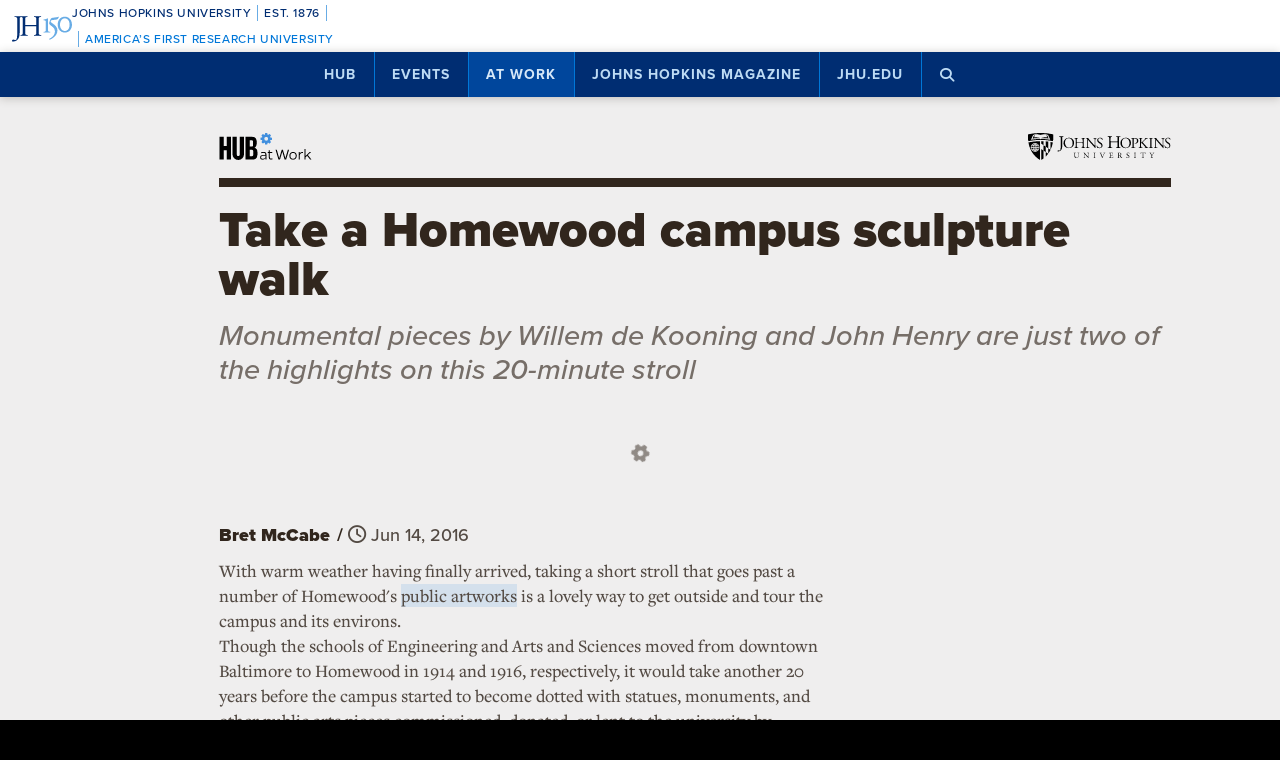

--- FILE ---
content_type: text/html; charset=utf-8
request_url: https://www.google.com/recaptcha/api2/anchor?ar=1&k=6LclNtkZAAAAANENXb4rH5E6uT1RlbUCAFvjxJYj&co=aHR0cHM6Ly9odWIuamh1LmVkdTo0NDM.&hl=en&v=TkacYOdEJbdB_JjX802TMer9&size=invisible&anchor-ms=20000&execute-ms=15000&cb=1eapigj12jio
body_size: 45524
content:
<!DOCTYPE HTML><html dir="ltr" lang="en"><head><meta http-equiv="Content-Type" content="text/html; charset=UTF-8">
<meta http-equiv="X-UA-Compatible" content="IE=edge">
<title>reCAPTCHA</title>
<style type="text/css">
/* cyrillic-ext */
@font-face {
  font-family: 'Roboto';
  font-style: normal;
  font-weight: 400;
  src: url(//fonts.gstatic.com/s/roboto/v18/KFOmCnqEu92Fr1Mu72xKKTU1Kvnz.woff2) format('woff2');
  unicode-range: U+0460-052F, U+1C80-1C8A, U+20B4, U+2DE0-2DFF, U+A640-A69F, U+FE2E-FE2F;
}
/* cyrillic */
@font-face {
  font-family: 'Roboto';
  font-style: normal;
  font-weight: 400;
  src: url(//fonts.gstatic.com/s/roboto/v18/KFOmCnqEu92Fr1Mu5mxKKTU1Kvnz.woff2) format('woff2');
  unicode-range: U+0301, U+0400-045F, U+0490-0491, U+04B0-04B1, U+2116;
}
/* greek-ext */
@font-face {
  font-family: 'Roboto';
  font-style: normal;
  font-weight: 400;
  src: url(//fonts.gstatic.com/s/roboto/v18/KFOmCnqEu92Fr1Mu7mxKKTU1Kvnz.woff2) format('woff2');
  unicode-range: U+1F00-1FFF;
}
/* greek */
@font-face {
  font-family: 'Roboto';
  font-style: normal;
  font-weight: 400;
  src: url(//fonts.gstatic.com/s/roboto/v18/KFOmCnqEu92Fr1Mu4WxKKTU1Kvnz.woff2) format('woff2');
  unicode-range: U+0370-0377, U+037A-037F, U+0384-038A, U+038C, U+038E-03A1, U+03A3-03FF;
}
/* vietnamese */
@font-face {
  font-family: 'Roboto';
  font-style: normal;
  font-weight: 400;
  src: url(//fonts.gstatic.com/s/roboto/v18/KFOmCnqEu92Fr1Mu7WxKKTU1Kvnz.woff2) format('woff2');
  unicode-range: U+0102-0103, U+0110-0111, U+0128-0129, U+0168-0169, U+01A0-01A1, U+01AF-01B0, U+0300-0301, U+0303-0304, U+0308-0309, U+0323, U+0329, U+1EA0-1EF9, U+20AB;
}
/* latin-ext */
@font-face {
  font-family: 'Roboto';
  font-style: normal;
  font-weight: 400;
  src: url(//fonts.gstatic.com/s/roboto/v18/KFOmCnqEu92Fr1Mu7GxKKTU1Kvnz.woff2) format('woff2');
  unicode-range: U+0100-02BA, U+02BD-02C5, U+02C7-02CC, U+02CE-02D7, U+02DD-02FF, U+0304, U+0308, U+0329, U+1D00-1DBF, U+1E00-1E9F, U+1EF2-1EFF, U+2020, U+20A0-20AB, U+20AD-20C0, U+2113, U+2C60-2C7F, U+A720-A7FF;
}
/* latin */
@font-face {
  font-family: 'Roboto';
  font-style: normal;
  font-weight: 400;
  src: url(//fonts.gstatic.com/s/roboto/v18/KFOmCnqEu92Fr1Mu4mxKKTU1Kg.woff2) format('woff2');
  unicode-range: U+0000-00FF, U+0131, U+0152-0153, U+02BB-02BC, U+02C6, U+02DA, U+02DC, U+0304, U+0308, U+0329, U+2000-206F, U+20AC, U+2122, U+2191, U+2193, U+2212, U+2215, U+FEFF, U+FFFD;
}
/* cyrillic-ext */
@font-face {
  font-family: 'Roboto';
  font-style: normal;
  font-weight: 500;
  src: url(//fonts.gstatic.com/s/roboto/v18/KFOlCnqEu92Fr1MmEU9fCRc4AMP6lbBP.woff2) format('woff2');
  unicode-range: U+0460-052F, U+1C80-1C8A, U+20B4, U+2DE0-2DFF, U+A640-A69F, U+FE2E-FE2F;
}
/* cyrillic */
@font-face {
  font-family: 'Roboto';
  font-style: normal;
  font-weight: 500;
  src: url(//fonts.gstatic.com/s/roboto/v18/KFOlCnqEu92Fr1MmEU9fABc4AMP6lbBP.woff2) format('woff2');
  unicode-range: U+0301, U+0400-045F, U+0490-0491, U+04B0-04B1, U+2116;
}
/* greek-ext */
@font-face {
  font-family: 'Roboto';
  font-style: normal;
  font-weight: 500;
  src: url(//fonts.gstatic.com/s/roboto/v18/KFOlCnqEu92Fr1MmEU9fCBc4AMP6lbBP.woff2) format('woff2');
  unicode-range: U+1F00-1FFF;
}
/* greek */
@font-face {
  font-family: 'Roboto';
  font-style: normal;
  font-weight: 500;
  src: url(//fonts.gstatic.com/s/roboto/v18/KFOlCnqEu92Fr1MmEU9fBxc4AMP6lbBP.woff2) format('woff2');
  unicode-range: U+0370-0377, U+037A-037F, U+0384-038A, U+038C, U+038E-03A1, U+03A3-03FF;
}
/* vietnamese */
@font-face {
  font-family: 'Roboto';
  font-style: normal;
  font-weight: 500;
  src: url(//fonts.gstatic.com/s/roboto/v18/KFOlCnqEu92Fr1MmEU9fCxc4AMP6lbBP.woff2) format('woff2');
  unicode-range: U+0102-0103, U+0110-0111, U+0128-0129, U+0168-0169, U+01A0-01A1, U+01AF-01B0, U+0300-0301, U+0303-0304, U+0308-0309, U+0323, U+0329, U+1EA0-1EF9, U+20AB;
}
/* latin-ext */
@font-face {
  font-family: 'Roboto';
  font-style: normal;
  font-weight: 500;
  src: url(//fonts.gstatic.com/s/roboto/v18/KFOlCnqEu92Fr1MmEU9fChc4AMP6lbBP.woff2) format('woff2');
  unicode-range: U+0100-02BA, U+02BD-02C5, U+02C7-02CC, U+02CE-02D7, U+02DD-02FF, U+0304, U+0308, U+0329, U+1D00-1DBF, U+1E00-1E9F, U+1EF2-1EFF, U+2020, U+20A0-20AB, U+20AD-20C0, U+2113, U+2C60-2C7F, U+A720-A7FF;
}
/* latin */
@font-face {
  font-family: 'Roboto';
  font-style: normal;
  font-weight: 500;
  src: url(//fonts.gstatic.com/s/roboto/v18/KFOlCnqEu92Fr1MmEU9fBBc4AMP6lQ.woff2) format('woff2');
  unicode-range: U+0000-00FF, U+0131, U+0152-0153, U+02BB-02BC, U+02C6, U+02DA, U+02DC, U+0304, U+0308, U+0329, U+2000-206F, U+20AC, U+2122, U+2191, U+2193, U+2212, U+2215, U+FEFF, U+FFFD;
}
/* cyrillic-ext */
@font-face {
  font-family: 'Roboto';
  font-style: normal;
  font-weight: 900;
  src: url(//fonts.gstatic.com/s/roboto/v18/KFOlCnqEu92Fr1MmYUtfCRc4AMP6lbBP.woff2) format('woff2');
  unicode-range: U+0460-052F, U+1C80-1C8A, U+20B4, U+2DE0-2DFF, U+A640-A69F, U+FE2E-FE2F;
}
/* cyrillic */
@font-face {
  font-family: 'Roboto';
  font-style: normal;
  font-weight: 900;
  src: url(//fonts.gstatic.com/s/roboto/v18/KFOlCnqEu92Fr1MmYUtfABc4AMP6lbBP.woff2) format('woff2');
  unicode-range: U+0301, U+0400-045F, U+0490-0491, U+04B0-04B1, U+2116;
}
/* greek-ext */
@font-face {
  font-family: 'Roboto';
  font-style: normal;
  font-weight: 900;
  src: url(//fonts.gstatic.com/s/roboto/v18/KFOlCnqEu92Fr1MmYUtfCBc4AMP6lbBP.woff2) format('woff2');
  unicode-range: U+1F00-1FFF;
}
/* greek */
@font-face {
  font-family: 'Roboto';
  font-style: normal;
  font-weight: 900;
  src: url(//fonts.gstatic.com/s/roboto/v18/KFOlCnqEu92Fr1MmYUtfBxc4AMP6lbBP.woff2) format('woff2');
  unicode-range: U+0370-0377, U+037A-037F, U+0384-038A, U+038C, U+038E-03A1, U+03A3-03FF;
}
/* vietnamese */
@font-face {
  font-family: 'Roboto';
  font-style: normal;
  font-weight: 900;
  src: url(//fonts.gstatic.com/s/roboto/v18/KFOlCnqEu92Fr1MmYUtfCxc4AMP6lbBP.woff2) format('woff2');
  unicode-range: U+0102-0103, U+0110-0111, U+0128-0129, U+0168-0169, U+01A0-01A1, U+01AF-01B0, U+0300-0301, U+0303-0304, U+0308-0309, U+0323, U+0329, U+1EA0-1EF9, U+20AB;
}
/* latin-ext */
@font-face {
  font-family: 'Roboto';
  font-style: normal;
  font-weight: 900;
  src: url(//fonts.gstatic.com/s/roboto/v18/KFOlCnqEu92Fr1MmYUtfChc4AMP6lbBP.woff2) format('woff2');
  unicode-range: U+0100-02BA, U+02BD-02C5, U+02C7-02CC, U+02CE-02D7, U+02DD-02FF, U+0304, U+0308, U+0329, U+1D00-1DBF, U+1E00-1E9F, U+1EF2-1EFF, U+2020, U+20A0-20AB, U+20AD-20C0, U+2113, U+2C60-2C7F, U+A720-A7FF;
}
/* latin */
@font-face {
  font-family: 'Roboto';
  font-style: normal;
  font-weight: 900;
  src: url(//fonts.gstatic.com/s/roboto/v18/KFOlCnqEu92Fr1MmYUtfBBc4AMP6lQ.woff2) format('woff2');
  unicode-range: U+0000-00FF, U+0131, U+0152-0153, U+02BB-02BC, U+02C6, U+02DA, U+02DC, U+0304, U+0308, U+0329, U+2000-206F, U+20AC, U+2122, U+2191, U+2193, U+2212, U+2215, U+FEFF, U+FFFD;
}

</style>
<link rel="stylesheet" type="text/css" href="https://www.gstatic.com/recaptcha/releases/TkacYOdEJbdB_JjX802TMer9/styles__ltr.css">
<script nonce="nPSAfZlaq023LBknc33jHg" type="text/javascript">window['__recaptcha_api'] = 'https://www.google.com/recaptcha/api2/';</script>
<script type="text/javascript" src="https://www.gstatic.com/recaptcha/releases/TkacYOdEJbdB_JjX802TMer9/recaptcha__en.js" nonce="nPSAfZlaq023LBknc33jHg">
      
    </script></head>
<body><div id="rc-anchor-alert" class="rc-anchor-alert"></div>
<input type="hidden" id="recaptcha-token" value="[base64]">
<script type="text/javascript" nonce="nPSAfZlaq023LBknc33jHg">
      recaptcha.anchor.Main.init("[\x22ainput\x22,[\x22bgdata\x22,\x22\x22,\[base64]/MjU1OmY/[base64]/[base64]/[base64]/[base64]/bmV3IGdbUF0oelswXSk6ST09Mj9uZXcgZ1tQXSh6WzBdLHpbMV0pOkk9PTM/bmV3IGdbUF0oelswXSx6WzFdLHpbMl0pOkk9PTQ/[base64]/[base64]/[base64]/[base64]/[base64]/[base64]/[base64]\\u003d\x22,\[base64]\\u003d\\u003d\x22,\x22LjrDnsOiw7QHwoTDhkQ0NW47BcOKwpYyfcKyw78vfEPCtMKdflbDhcOgw5hJw5vDosKrw6pcbQI2w6fCtiVBw4VWSTk3w7rDksKTw4/DjsKHwrg9wpbCijYRwo/[base64]/bcKtQsO0w5XCsX/ClMKPwpN1wo7CmHduw43DpMKyLhIewqzCnSzDqw/CoMOtwr/Cr2oVwr9ewonCu8OJK8KZacOLdEBFOyw7SMKEwpwjw7QbanEeUMOEFn8QLTrDiSdzc8OoNB4qBsK2IUnCn27CinY7w5Zvw7PCp8O9w7l0wpXDszMeEgNpwq3Ck8Ouw6LCl1PDly/DrsOEwrdLw5zCsBxFwqnCiB/[base64]/DkMO4wrHDq8O1bnwhwpzDn8K6wp0rREPDosO2bmnDvcOGRXDDo8OCw5QpSMOdYcKowq0/SVXDmMKtw6PDtBfCicKSw6/CtG7DusKhwpkxXVRVHF4Wwo/Dq8OnRyLDpAEVfsOyw79uw4cOw7d4PXfCl8OuJ0DCvMKoM8Ozw6bDkTd8w6/Cqnl7wrZKwpHDnwfDjcOmwpVUHMKIwp/DvcOdw6bCqMKxwqdfIxXDnTJIe8OLwrbCp8Kow5TDosKaw7jCtsKbM8OKTUvCrMO0woI3FVZMJsORMH3CiMKAwoLCu8OOb8KzwonDnnHDgMKswofDgEdfw5TCmMKrAsOQKMOGaWpuGMKJfSN/GCbCoWVTw75ELw1UFcOYw77DkW3Dq3zDlsO9CMOwXMOywrfCgMKJwqnCgCEkw6xaw4wRUncvwqjDucK7HmItWsOswr5HUcKUwrfCsSDDvsKCC8KDU8KsTsKbWsKLw4JHwrd5w5Efw5ouwq8bTwXDnQfCt3Bbw6Aew4AYLAHCrsK1wpLCmsOsC2TDqD/[base64]/DjUPDs1HCqMOXwoXCtMKjw4UawpLDksOrw5DCkDMwHcKOwoTDmMKNw753Q8OZw5PCp8Ouwrg5UcOtORrChXoQwofCicO5DEvDmRNawrNTJA9MW03CpsO/Gw4jw4dMwq14UAJ4THAew7rDg8K5wrlUwqYDd1RcYsKhfCBEBcKbwqvCkcKLbcOeRMOew4rCkcK6IMOqMsKCw5Y3wqQ7wprCrcKBw58SwpNJw7XDncK4A8KjdsKYRhXClMOMw5gZPG3CmsOQMljDiQPDhn/CjGMJXx/CiVXDjXFVJmZfccOuUsOZw4IrMUDCpAZSB8K6cwdywp01w4PDmMKIdcK2wpnCrcKCwqYtwrh6AsK3AU3DmMOua8Odw7nDrxnCu8OLwr1iAMObECrCqMOECF1UC8OEw5/CgSfDrcO9LHElwpLDgTbCg8OgwpTDk8ODYSTDosKFwoXCj0bCkHcEw4rDn8KPwp4+w5YwwrzCj8KLwoDDn2HCi8K7wrfDmW91wppnw6U1w6bDtMKHY8Kcw5A3OcOze8KyXjPDmcKKw64vw7HCi3nCpC0jRDzCqh4HwrLDpB0dSybCmgrCn8OxG8Kzwrc6Py/DkcKfaXMvw5bDvMKpw7jDosOnTsK1wrAfBkHDqcKKd0A8w6jCpH3CiMK+w5fDpGHDijHCksKhTBBaNcKSwrIfCEjDq8K/wrEjR0jCvsKpNcK4AQcCF8Kxcx8EFMKmNcKZOFQHdsKew7/[base64]/DmltUecObw646SHPDqFzDqMKxwoTDgDXClMOxw6FIwo/CmwN3KC8MK1RGw6URw5HCgTbCiwzDkWRGwqo/dEYTZhDChMONa8O0w44DUh1EfEjDhsKKWFFHeWUsRMOxesKQIQ4iQwDCjsOpS8K+OkYmZBpvAyoKwq/CiGxBIMOswp3CoxXDnRB4w4RawrYYAxQbw5zCmAHCiHLCgMKLw6tsw7I5fcOfw7gLwr7DpcKsIgnDk8OxUcKvMMK/w7XCuMKzw43CniDDpDAKFkPCjj5aOGbCt8Ocw7kOwpHDicKRwrfDnBQUwp4WHnLDih0IwofDrRLDoWBbw6fDs3nDn1rDmcKTw7pYC8OUZMOGw5zDlsKKYEYaw7fDmcOJAhg9XcOfNjPDrTcJw7LDoUdcY8KdwrNcFC/[base64]/[base64]/X1TDkcKxe8KHwpoMbsKww7otw5rCijIrfsKNYCJrT8OKwq1rwo3CgTvCiH8tLlrDisK8woYfwrrCjkXCh8KEwoBLw756CQDCjjhCwqfCqsKBEMKkw4RFw75TdsOXVmoMw6TCjRrDm8O/[base64]/[base64]/[base64]/[base64]/CkMKbKU/Ct8OdfmJjwoVUQR7DnQbDhi7DvEHCtC1Jw7Q9wpV6w5Jkw7ASw4XDs8ORQcKBC8K7wqXCoMK6woJXOMKXFizCtcOfw6fCu8OTw5gLMzfDnVPCksOtaTgrw6/Cm8KQO0XDj3DDkysWw4zCm8OiOw5gFhw7w505wrvCjxYmwqdoKcOkw5cjw7s/wpTDqgx6wrtCwo/DoBRTWMK7fsKBIGjDkUdCVMOjwqEnwp3ChDxSwpBLwpgbWcKqw61vwofDoMKcwoY4Wm/DoXTCrsO/[base64]/DtC1gw6YEGsOiw7/DjyDDqMOrPcOEw49Zw6Ehw6d7wqIORRTDtGULw6ELSsOSw5xQIcKxRcOBKmxdw6DDulHClUvCpAvDkUDCtjHDr0JqDxXCiGbDv2obT8Ovw5kSwohvw5gswohOwoBCZ8Ondg3DnFFnFsKfw6J2egRdwqpvPMK0wotKw4zCqcK/[base64]/[base64]/wp8ac8Kjwo7DsRTDtmU7Z3N5wqDCoSPDhzjCpxQmw7DCjHXCgEUXwqoqw5PDukPCpcKGL8OQwrDDtcOswrE3HB0qw6tXDcOuw6nCnm7DpMKTw4sTw6bCs8Oww4fDugJiw5DClSpDYsO/DypEw6HDocOtw6PDtCd9csK/B8OPw4cCVsKHIyl3w48TOsKcw7xqwoFCwq7Cjh0Mw4nDo8O7w4nCtcOydWQUNsO/JS7DsGrDvxlrwpLChsKEwqrDiRXDjMKzBwLDh8KDwqbCssOVSwjDjnHCn1cHwovDsMK9ZMKrUsKcw4tHwqTCn8OlwqFTwqLCpcK7w5DDhwzDuWR8d8OcwoY7DXbCtcKxw4fCscOpwq/CgVzCocOCw7vCjQrDpMOow47CuMKnwrJ/[base64]/ClMKDw59Xw77CrQYQw4l1LcK7wr3DhsKRQsKKwqjDkMO9w605w75PEQ1PwownIyvDjXzDpcO4Un3CiFXDsBVPeMORwoDDuj0IwovCqcOjOkl2wqLDpsOTecKKHQ7DlAbCtx83wo51QD3CmcO3w6QQfRTDhR/DucOyE3jDtsKyIkB1S8KTGAdqwpnDsMODXUsWw5xZYg84w4Y2DS3DpsKtwrRRPcO/w53DksOCJBnDk8Okw4vDt0jCr8ODw7hmw4oUMC3Ci8K1GcKbWw7CqcOMCkTClsKgwpFdazAOw4YeI1dPfsOVwotcwozDrsOiw7crDh/CiTtdwpd4w79Vw4cLw4dPw7nCscO3w4Q/fsKMFDnDhcK2wqdow5nDgXbDp8Ofw7g4NjZPw4zDucK6w6FLLBJaw6vCk1vDpcO9MMKuwrzCr3t/w5Blw7I7wofCssOtwr8ANEvDqHbCsxjCg8KiCcKEwrsdwr7Do8OZHljCtn/CgzDCoFTCtMK5ecODdsOiUE3DoMO+w4PCj8O1DcKiw7PDvsK6YcOXIcOgPsO2w58AbcKEP8OMw5bCvcKjwrQIwodNwowOw707wq/DjMKbw6jDlsKcaiBzIQsRM1Vwwq0uw5vDmMOVw7vCim3CpcORVhc8w417Dkx4w5x2GRXDiAnCs3wXwrRewqgTwr9/wphEwrzDmVQlT8OywrPCrB85w7bCvmfCicOOZsOhw7PCkcKbwq/[base64]/CuBrCgcOCN8K3w5gSwpPCpFYFCjYfOsKZNwEYA8OaH8KZPQPCmEzDoMKvPCNLwokRwq9QwrPDnsOWeFE5ZsKww4DCtTPDpifCm8KRwr7DgUhJeA8wwplUwqDCuWbDqh7CrgZowqrCpA7Dl3zCgE3Dj8K4w5cDw4djESzDpMKFwoo/w4YRE8K1w4zDkcOowpHCtgZKwpHCn8KDPcKYwpHDv8OBwrJvwovChcO2w4gmwrPCucObw5d1woDCnXwJw67CtsK3w64/w75Uw68gA8OifhzDunDDsMKPwqQ/wo7DtcORe0bCnMKewrfCkwlILsKfw5hdwoDCt8K6XcKhA3vCvQnCpBzDv0sjBcKNewzCq8Kowo9zwrwDbsKGwp7CnBnDqMOHAF7CtHQWUMK5VMKOKD/CsUDCiSPDnkFmIcKfwoDCtWFIHj17bDJYWFNEw4JXKCzDsw/[base64]/wq3CkQx0aMOtwo3DlsKnwrwyKGDDjMK3wrk/c8KJw4vCpcK6w4zDg8Kmw77DgznDmcKpwpBpw4xDw7EcNcO7eMKkwod8CMK3w4nCscOtw4VRY0c1XVvDtRbCinXDklnDjmQKQ8KoT8ORPcKuRi1Jw50qDRXCtAHCm8O+CcKyw4/ChmZpwp1nPsOzHsKcw4kOFsOeeMKbHG9Mw5JTIhZsXMKLw53DiTjDsBNfw43CgMKAd8OUwofDnSPCncOvc8OgSi0zDcKJTjRvwqMwwqAEw4lzw4oww5NXO8OXwqgmw7DDqcOcwqR6wq7DuWgOeMK8a8OWOcKSw53DkHYiVMKEGsKDXi7CiVrDr27DtmBpZ3LCtS45w7/DkVzCjFAdW8Kdw6zDvcOYw5vCiA14RsOyDyoXw4xXw7fDsyPCiMK2w70Xw6TDh8ORQcO+DsKqT8K5SMOdwq0LfsOzE2k4csK5w6nCvMOmwpbCj8KDwpnCrsOFBGFEe0nDj8OTNWxVVkQgfRlRw4/CoMKpWwnCqcOnGHHChnMOwoxaw5fCrsK5w6V2HsO9wqElGAHCisOHw5ACOgvCnidRw6jDjcOiw6HCvjTDjGPDnsKYwo0Sw4skf0dpw47CvS/ChMOtwqhGw7PCn8KrXsOSwr0RwrtLwr/CrGjDvcOUa3HCl8OQwpHDjsOyQ8Ozw75nwrUFX1U9NyZYE37DklpGw5ACw5LDtMK2w6HDlMOkMcOmwqMvaMKscsKfw57CuEAjIhbCjWHDn07DucOkw5DDnMOLwpB4w4QnZxjCtiDDo07CuD3DgMOEw71RGsK3wqtCV8KNEMODWMOaw7jCpMK/wphawqdJw4TCmQY7w5A9wrDDpypYUsK2fsO7w5vDjMKZU1gpw7TDgBBVJBtFI3LDt8KPdcKDJgAdQMO1dsKcwrTDrcO9w6fDmsK9TDTCncOsccOgw6HDuMOKJUbDuWwrw5HDgsKZY3fCvcOMw53Ch2rCu8OWK8OUCMKqMsK/w53CgMK5ecOCwpUiw4l4OcKzw6Jbw6pLPGhFw6Vnw6HDhcKLwpJ1wpnDsMOtwqV5woPDgiTDusO5wqrDgV4MbsKyw7DDq15mw4wgfcO/w5wfJsK9AzZsw5kYecO/AxYDw5k6w5tuwrBbRixsLxjDoMOwBgPCiyMNw6fDjMKwwrXDtUbCrjbCrMKRw7gOw5LDqlBsM8OBw7ARw5vCm03DoRvDisOOw5fChxPDiMORwpzDpjHDpMOnwqnCsMKFwr3Dt3gBXsOUw6FZw5DCksO5cHrCh8O2UH7DkAHDsB4qwpHDjTvDsTTDk8KrHk/CosKJw4ZMVsKoC0gTGAjDvH83wrsZLCTDnwbDiMOEw7ttwrJ/w6B7PMO+wrJfHsKMwpwFVBc3w7TCjcOnCcOrSQojwqlGScKQw6FeHUxAw57DjcOnw4YdZEvCocOnMsOxwpXDgsKPw5DCgmTCtMOlOn/[base64]/Cri7CvMK2wrIcLsOiw4TDhQ/DlwDDrsKmBRJ4woM/[base64]/CqcOhwpLCv8OGYGodw5TDnDlwMkXCuA/[base64]/worCvGdYwpxlwo/CvMO9KMK9wpXCgxsRwqNUCGfDnTPCmlsGwqkHcCfDhzI8wotlw4EJCcKubFNWw48JO8OwDVp6w65uw5XDjVQ2w5wPw4xQw4vDqwt+NkpkF8Kib8K0FcKqIHMRAsO3wp/[base64]/DoUpQwqPDtDQawrVTwpYYBcOGw5xKEW7DlMKaw69cOBp3EMOBw7fCsEdPKDbDmA3CgMO4wo1Nwq/DjRnDg8OnWcOpwpnDgcO+w5F2wppWwqLDu8KZw74Mwr83wrHDscOlY8K7XcKQEQkxLcK6w4TCq8OvacK4w63Cg3TDk8K7dFDDlMOWAR1Ewpt6IcOvasOQfsOcPMKew7nDrmRHw7Z/w7oxw7Y7w6PCmcORwrDDkmnCi0jDgFkNe8OgQMKFwoFFwoDCmi/DusO8DcO9w7heMgc2w7tow68fYsKGw7kZAlEqw5fCln8Ca8O9Ck/Chx0owpUARHTDo8OdXMKVw7PCo3RMw5zClcKNKhfDk3INw48cA8K2Y8O2Z091X8K8w7PDrcOyGVltTBE8wqnCpSXCs3HCp8OpcwY4McKOJ8OawrtpFcO0w4rCliTCjw/ConTCqWJdwr1IZl1uw4jCscKpdxTDrsOGw5DCk1ZFwq9/[base64]/[base64]/Ds8OFO8KCw6fDqm8CLsOhfWzDuF5nQ8KneMOmw6RRQXJTwpIkwoXCi8O9X3HDqcKXMcO8GcKaw6vCuC5Xd8K5wrMoOnbCqSXCjBvDs8K9wqd0B27ClMKLwp7DkCRtUsOSwqrDkMK2YEfCksOOwpYZAnZdw4sxw6/[base64]/Dm8KMWj3CtxXDjMOZwrBGY0RIPAfCscORIMK4S8KcfsOuw7ofwpHDgsOvJsOQwrFKPMOyByHDsn0awrrDt8OgwpoVw6bCm8O7wqARKsOZbMKbHcKiK8OTKy/Dti5sw5JmwqbDpA5/wp/Cs8KGwrrDlBVSYsO0w5NFVX0ww7NDw4FLP8ODT8Kxw5bCtCk1QMOaJVnClT4Rw5ErR13Cu8O1w61zwpLCo8K/KXIlwohCXTV1wplcH8Ocwrc5cMOIwqnCkE1kwrnCqsOkw6sRaQ0nH8OkTRNLwqVxKMKow7zCocKEw6REwqjCg09Xwo8UwrFXdRoqFcOeKBDDiQLCncOxw5sjw4NHwoNFYFpZH8KXAQLCr8KhN8O2P3N+fDLDnFFuwr/Dt3F2KsKow5RDwpBUwpIfwq1dZ2s/CMOBS8K6wppYw7ogw5HCtMK8TcKxwoVNdxAkSMOcwrhhVlEadiFkwpnDucOeTMKqFcKcSDnCsCLCvsOYMsKJNFhJw7XDs8OQYMO/wpwRCsKTOTPCpcOAw5/DlWjCtTBAw5zCiMOKw6g7YV1xOMKRPErDiCPCnX09wozDjsOlw7DDmwDDpHVdezlrH8OSwoZ8OMKcw5MEwrwOFcKnwrHClcOUw4Q+wpXDgjlOCg3CpMOaw4V5fcKxw77Ci8KNwq/DhTYhwoQ7QicfH2wyw40pw4pLwowCGsKwNcO5w4TDgV1GY8Onw4HDk8K9FlFVw5/Cm23DqA/DlTfCvcOBaxgeM8OAaMKwwppnwqLCl1PCs8Onw6vDjcOWw50UTmlFaMKVbiPCncOWMCg4w70qwq7DqsKEw4nCuMOAw4LDozZgwrPDpsK9wpZvwp7DgQZwwqLDqMK2w61RwrceFcKXIMKTw6nDvkN7YzF5wo3CgsKgwqjCtXXDmF3Dug3CiF/DmCXCmlNbwr4VYmLCs8KCw7zDl8O9wptaQhHCi8K7wozDiEd2ecK8wofCmmNGwpdnXFl2wo8+OkLDinh3w54ULRZbwqLCnB4VwphcD8KTXx/Dv1PCmsOIw6PDuMKybMKVwrstwqfCp8KzwpUldsOiw6HDm8KRG8K+Jj/DkMKRXFzDt1A8FMKdw4XDhsOZEsKzNsKFwrrCoRzDqTbCtUfClyrCk8KEAgoQwpZcwqvDpcOhFSrDkiLCi2EFwrrCvMKudsOEwpskw7Agwq7CucKLDcKzNUzClMKcw7HDmB3CoW/[base64]/w4AmJMOhBTLDncKQXsKHw5HCoMKOTFtIEMOnw7fDsDZLw5TCklHCnMKpJ8OXFAjDpD7DujjDsMOCA1TDkyQ/wqR8B2J0K8OJw6VmMMKdw77CpzPCtn3DrsKIw4/[base64]/CcKETsO6w6Asw4MBUxMOcEIaw7HDoWPDgk5zwqbDsMO2TQUtaxLDscK7PAo+E8KDNX/[base64]/wohELz9uemNubD5SdGTDom3Dk8KTVTXDjivCnBzCjwfDkCnDrwLCvRzDm8OmKMKLOVHCqcKZYXNQBQp8JzbCgz5rajtWasKEw5zDoMOTbcOzY8OIA8K4eCoqJXF7wpTDh8OuJlt/w5HDvQXCkcOuw4LDk0fCv0cDw7dGwq48CcKEwrDDolx1wqLDn2LCpsKgKcODw48nGsKZUyZ/KMK/w6d+wpfDtxLCnMOlw5jDlcKEwpRHw6/CpnrDiMKmD8Kbw4LCocO8wrrCijDCkUFLLkTDswx1w40KwqfDuCrDrsKjw4fDgiUqHcK6w77Cm8KCAcO/wrk5w5XCq8Oiw7XCm8Ogw63CrcObChV4XAYCwqx0IMK5c8KyV1UBfCMMwoHDqMO2woogwpXCqWpQwqgcwozDow/DlzI/w5LCnCvDncKkdHACTQLCjMOudMKmwqRmU8KKwpHClw/Cu8KRH8OrLjfDoyMkwq/Dp3zCnwZzXMKyw7bCrgzDo8OjesKcVnZFWcOow6F0H3PCoQzCl1hXJMOOM8Oswr3DsALDlMKcSmLDo3XCmmUpJMKZwozCuy7CvzrCskXDuX/[base64]/DgmcMSlnDrcKEDBN+w5LCqR/[base64]/CpT3Dt8KNw6DClsOrwr4ga8OiYMKGScOndsKDwrAbRcOyaFx1wofDnTkqwpp0w7HCjkHDv8OTfMKJEB/Dr8Ocw5zDiy8FwpMDJUMuw4wkAcKOLMO+woE0AzojwogCCV3CgWdRMsOpcxxtLcKnw6rDtFp6YsKnccKxQsO9dRHDjQ7DvMOJwoHChsKtw7XDgcO/b8Knwo0aUsKFw54tw73CpxUQwoZOw5fDjSDDgj0sBcOsK8OPTQlTwokITMKVDsOrVTVtBF7DkgbDrmTDghDDocOAMMOUwrXDjhV9w4kBRcKTAyfCusOPw5Z8QVYrw54/[base64]/[base64]/Dv14AwoPDv8OawpkpwqLDkcOlwrvCrsK5FT42wqfCpV7DoFYjwoHChMK/wqpvNMKVw6drIcOEwoM5KcKfwrrCkMOxRsKhRsK9w4/Cs2/DicKmw5kYTMOQMsK8XMODw6jCosOPDMOabQrCvikiw7t8w7/[base64]/[base64]/CoMKFw5zCkn9DDns7woLDqCLCpMOTw4pcw6UHw5XDocKJwpEDZQDChcKXwrU5woRFwo/Cn8K/wpXDokFHKD5dw5R5D34jeC3DvMKswptyUC1qXkgvwo/CuWLDj1rDsh7Cpx3DrcKbBBY3w5DDgiFlw6TCicOkLynDo8Ord8KswpYtR8Oow49uNxvDpm7DuFTDsWlewph+w78af8Kuw54RwoxGERpYw4vCuznDn3k+w6NkYTjCmsKUdS4Zw64kWcONZMOYwq/Dj8OMUXNqwrQfwoMaVMOPw5wwe8Kkw5VxecKXwrJGfsKWwqckHMK3GsOYHMKUCsOTecKwIQTCksKJw4xSwpTDuyTDlEPCn8Klwo4UXmovMl/[base64]/[base64]/LsKHwonCjQpWC2M/GgnCrsKnwqFKw4VGwo1lN8KOMsKxw5XDvzXCrFtSwqlqSHnDncKlw7ZaUEsqBsKDwrFLccOFdxJrw7o0w555Iz/[base64]/CpQnCk254wrcRDcOtw4vDp8K0W8ONworCoMKnw7FOIzTDgMKgw4rCl8O/YkfDhAZxwq/DghZ/w53ChCHDpUB3eQJdVcORJXl/WlfDhj7CkcOnw7/[base64]/CssO3FEEBFsOfw5lbSAN1BXzCiMKublIJfWfDmxIww7/Dr1YIw7bCukTDoilmw4PCqsOZewTClcOIb8KAw6JcXsO/[base64]/IcOvaU7DjcKdCD3Do8O5wq7DgMOeKMKrw43DsXLCscOpdsKPwoIDAh/Dm8OicsOJwrR9wqtJw4kyVsKbSGFQwrYvw6kgMsKZw4XDknhabMKtYANvwqLDhcOpwrEOw6Afw4I9wqPDpcK+EMO1E8OhwqVLwqbCkVrCgsOfHjhDZcOJLsKUcXlFU1/CosOFecKsw70kHMK7wr0kwr19wrlzR8KYwqXChMOwwqkLHsKzY8OoT0nDqMKLwrbDtsK8wpfCs3R6JsKzw6bCtnEHw7HDocONUcO/w6XCmcOUeHwUw57CixUnwp7CosKIeWkyWcOYWB7DpMKDwpHDniIHEMKqMiLDosKucAR6fcOwenVjw4DCuCEtw592Jl3CisK0wo7Dk8O4w7/DpcOJI8OLw4PCnMOCTcO3w5XDs8KEw7/DgQcKHcO8wonCosONwpgsTGcPasO5w7vDuCJ0w4Iuw7bDkVtZw7vCgD/CssO0wqTDmsOvwp3DisKhQ8OdfsKZBcOKwqVKwo9FwrF8wqzCrsKAw4E+KsO1WnnCsHnDjz3Dj8OAwp/Ct07Do8KKTwUtX3zCkWzDvMOUIMKpYn7CusK/WWEoXcKMQ1nCssK8K8Oaw6hja0k1w4DDhcKTwpbDrQMSwqTDpsKWC8K4YcOGDzjDtENNRCrDrEDCgibDlAA6wrFhP8Oiw5N8I8OOKcKYJ8OwwqZoHCnCvcK8w7dVHMO5wq5EwrXCmjVsw7/DhRNacVFyIyDCp8KUw4Vzw77DqMO5wrhdwpnDrW0pw5dTacKnPsOUT8OZw5TCusK+JiLCjUlGwpQRwrQ2wplDw6UGZMKcw5HCqgVxMsOxOD/DkcKCLyDDkkVLJGzCqzPChl/DrMKUw5tCwotWNlXDhToKwqLCi8K0w6BPXMKSSyjDlAXDh8Ohw4sWWcO1w4JdBcOlworCosKGw5vDksKLwppqw4AgecOrwrMAwq7ClhlIBMOfw5jClCckwrjCh8ObASx4w6RmwpTCvcKuwok3BcK0wrg+w7XDrsOcKMK+G8K1w7Y1BgTCh8OMw5VeDz7DrUnCnwo+w5/[base64]/w5jDs8KLa1QkHcK0w4VgKXbDrlbDm8OawrQ8worCsGjDrcKIw5U4XgQFwrNVw7/[base64]/CDBswqFRRsKJwqxow6Qww4LChUs1XsOCwpxdw4o3w5LDt8OswojDgMKpdMK3GEMMw75tfMOdwqXCrBXCrcKWwp/CusOkDQHDiD7CncKoQMODBHodJ248w7zDpMOVw5gpwo9cw7Zqw4p8cwNGBmNcwrjCvUVSBsOSwqPCpcOncCXDssKcbngzwr5pdsOMwpLDrcO8w7oTI0sQwpNjJcOvPS7Dg8Kbwoshw7vDusOUL8KhOcOwcMOKIMKxw7/DvMO4woDDnS3CosOCasOHwqUCD3HDvxvCucO8w63ChsKqw53ChUTCnsOIwrslZsKmZcKzfVUJw692w4UdfloeE8OPZSjCpCrCisOMFQfDiyjCjlQlG8O0wrPCp8Ozw5cJw4Anw5o0dcO/T8KUZ8K8wogMUMKOwoQdEz7CgcOtVMKxw7bClsOeEcKfESjCiUVGw6ZWTHvCpiInKMKgwrnDuSfDsBl6I8OZXmbCtATCsMOzL8OcwoLDgk8FG8OyJMKNw7IKwr/DnFrDuj0Xw7PDvsK8fMOOMMONw4hJw65EbsOYMyQOw6kgKDzDqsK0w7NwP8OxwrjDsWtuDsO1wpbDkMOEw7zDhHw6eMKxCMOCwoFtOQo/[base64]/CtCjCvsOodcOJRcOEw5DCgMOOVcKqwqbCncOQwoFXJUIFwp7CksKYw6tQQ8OpdsK7wrVke8Kxw6Nlw6XCoMOmI8Ozw6vCqsKXSGPDmC/Dn8KLw7rClcKGbFlcFsOMfsOPwqgnwoYQWlkmJBRzw7bCq3/CvsKrURzDk0nCvHQuRlHDqTIGFcK7P8OQEmLDqk7DnMKMw7hewrkvWQHChsKYwpdAHnvDuxTDmEckH8OtwoPCgx9Sw7jCg8OrFgRqw47CvsO7FnbCokFWw4kBfcORUMK/w6rChX/Dj8KAw7nCh8KnwoYvLcOkw4/DqzUIw6HCkMOSfHbCjQ8+HiDDjE3DtMODw71LLDjCl0/Dt8Ocw4YnwqvDukfDpzEowoTCoi/[base64]/[base64]/DhMO8IQQ1w6/[base64]/CjntMKiJnQiPClcOMBwcTwpp3fsOJw4BPc8OKLsK4w6nDuSHDm8KVw4HCsBxbwq/DiyLCjsKCSsKpwobCijRBw6dDG8KCw6l3HGzDuBoaZcOMwqnCq8Oiw4LCjV9Ww7kAeDDCuAHDqXHDpsOVPwM3wqPCiMO8w6fDjcKzwq7CpcKvKQPCpMKqw7/DumcLwrzCjUnDssOxP8Kzwr/Cl8KmVyjDrU3Ci8KXIsKSwprCi0p5w7rCvcOWw4VbJ8KOA2/CpcK/K39Jw5vCsjZ/XsKOwrVDZMKSw5Z3wpAxw6YfwrMBVsKtw6bCnMK9wp/DsMKBJG7DgGfDu0/[base64]/Ctgdywr0xw7zCjzsIbAJBwp7CgsOmd8KgEGDDkGfDlMKIw4HDvXhrE8KeMlnDpD/CmsOPwotxQA7Ck8KYVBQZIzvDmMOFw5xEw4LDlcK+w4vCvcOowrvChCHDhnRsDiRAw6jDvsOXMx/DucKywoUywpHDqsOvwq7CssKxw6/CucOtw7bCrsKfOsKIZcOvwpHCgiRpw7DCgHUjc8OKBClmEsO2w6tDwpFyw6XDl8OlFEpVwp81QMO8wpJawqPChDTCiDjDu2kNwrrCiE0ow6ZQMBbCtFLDv8KgAsOFWigeecKffMOAMkvDsDDCp8KOWA/Ds8OAw7nCpCMLbsObVsKww7UtRsKJw6rCjDxsw7PCvsOzLR3DoBLCvcOTw4DDkQTDqG4FS8OQFA3DiXLCmsKLw58IQcKOcgcWbcKmw7HCt3LDusK7PMObwrTCrsKRwrt6RWrCiVzCojsfw6YGwo3DjsK7w5PCuMK+w4vDoB1wRcKEJ0s2aE/Dpnk9wpTDu1vCjnXChcOwwolBw4YHF8KbesObWcKDw7ZpHQvDkcK2w5BWZcO8VTTDsMKtwqjDkMOLTxzCmgcHY8K5w6LDhG7CoU3DmSPCisOTaMOFw4Vze8OVdipHK8OBwqjDn8K+wrRQDmHDkMOkw53Ch0DDvkTDvXQ7PcO1fcOZwo/CncOLwp/[base64]/DiwnDhMORw7rCmsOaw7lybsKhXcO4Fx1rNXJbdsK6w4xlw4B/woVSw4Mww7dEw6kow7LCjMOXOypgwrNHTyDDlMKgN8KNw5vCscKRe8OHMz7Chh3CrMK8YSbCvcK8wrXCmcOteMO5VsOsP8KwYzHDncK6cigbwqwIM8Orw6Yowp/DqcKXEjJDwoYkecKJeMKfVT7DqUjDjMKoOcO2fMOtcMK+RCJXw4gWw5g5w5hGIcKSw7fCj2vDoMO/w6XDjcKEwqHCncKtw4HClsOEwqzDnUx+DShUe8O9wokuWivChRjDu3HCm8ObAsO7w6UiW8KHNMKva8OMcG1gNsOIIFFrGTvCmyPDox1rKsOBw7nDtsOrwrQhEGrDiEM5wq7DuT7Cl0Fwwr/Dm8KFC2DDjVfCjsOnKXTDm0DCssOqA8OSRMKow4vDi8Kewokvw7zCqcOUaSfCtyTDnHjCkk9Ew5TDm1FXTUkOIcOpR8K0wp/DnsKqAMOnwrMVOsOWw6XDncKGwpTDocK+wpjDshrCgxfDqVpiPAzDvjbCmgbCocO1MMK2I0wnd3rCm8OMOEXDqMOlw4/Do8ODACAbwo/DjyjDj8Kaw7drw7A0C8KdGMKGccKoEXLDgAfCnsOUOVo6w5Yqwr5WwrHCuU4XZRQTBcOPwrJIIDbDnsKHZMKXCcKzwo5Bw6zCrHfChETCuz7DnsKIfcK/B21WQSwZYsKlD8KjOsOtZTcvw4/[base64]/wqpbZlJ+w4fDnmLCjcKaYlJbwq7ClBUdHcKtKAEaGghpbsOXwrHDssKvIMKjwqHDvELDnAbCm3U1w4nCgArDuzXDn8KOVnwtwpTDnznDqjPDqcK/TjxpScK7w65cACnDk8Kiw7jDnMKQbcOFwpwvRiUcTiDChCzCgcODHcK8LGnCkDAKUMKDwpo0w5tTwobDo8OLwpvCvMOBG8KBUUrDoMOuwr/DuEJdwo5reMOtw5IMbsORPg3DhHLCjHUPN8KjKnTDnsK3w6nCuTnDpHnCvcKvZjIawr7Ck3/DmGTCu2NwBsKWG8OEBRHCoMKlwp3DpcKkXDTCtEMPKMORPsOawoxhw5LCncODMsK4w7PCsi3CoBjCqW8BD8O+Vi50wovCmwJrecOywrvCh17DqT0PwpMlw741DVHDtVfDu3fCvQLDt3/CkjTCqsO9w5FOw44BwoXCl11Lw75CwoHCt1fCncKxw6jChsOhesO6woJZKBQtwr/CncOhwoIEw5rDqcOMLCLDk1PDnmbCgsKmcMOlw4M2w754wrwuw7A7w59Iw77DucKLLsOYwq3Dv8KSccKYccO7P8KSA8OZw47CqXxJw6trwr16wqTDk3TDuGDCvgrDhkzDvQPChywjfVkvwr/[base64]/DlcKbUW/ClCEuUw3Cs8OYEMKmwpnDkAXCv3wac8K6w79jw7x6aDIfw7TDo8KNfcOwS8K/wqRZwobDokbDssKCewXDgwTCusONw4ZvOhrDhk1DwqwEw6UsaWPDrcOpwq9qIm/CvcKEZDPDgGhSwqPCnB7CpUvCoDcLwqTDtAXDukZlCnc3w77CvCXDhcKbKBY1YMODDwXCl8ODw6fCtQbDmMO1ADRvw60VwoBJa3DDugrDk8OMw7cqw6bCkyLDnQd7wp7DhglcDDgwwpw3wp/Dr8Oww68ew5pMPsOjdGcTBgxdcHjCvcKyw6Y/[base64]/[base64]/DmGc1wr7DjcOHw5fCn8Kkw5hxAlVSQljDqDxES8KnQXHDhcKBTxlzacOnwpsaBQEfLcKvw73DsAfCocKxSMOBKcOYP8Khw5R3aSEtaCQpKj1nwr3DtXgsF35/w6xxw7UEw7HDiCF3FCJCA3jCgcKlwpkGDh08MMKVwrXDkTLDqMObDWbDo3l6TDx3wojDsA4Qwq0fY1XCjMKowpnDqDLCjATCiQ0rw6LCnMKzwoM6w7xKMkvChcKLw4/[base64]/LzzCiwfDiMK3w67DmsOGw6zCkMO/WcKAwqvDvDnDrgbDgXA2w67DsMOnbMKgD8OBDRJewp9owqR5RT/DpUpuwoLCrHTCgkhlwojDsCHDp19Bw6vDonsww7k7w6vDvj7CiD51w7TCoH1LPmBrWGbDp2IWFMOOD3nCu8OwGMOUwpxZTsK4wqDDkcOPw4nCrBTCmm4nPTg0cXYkw7/DsjtDTR/Cund6wp/CksOyw7FhHcO+wrTCqkYpGMK5Hj3DjnTCl18VwrfCuMKldzpdw5/CjR3CpsOTecKzw74Uw78zw4cBd8OdN8K7wpDDnMOPEGpVw67DgMKVw5YidsOow4/CkRvCmsO+w4oJwojDiMKswrXCncKEw6rDmMKTw6tKw4nDl8OHT2MgYcK5wqHDlsOKw7kMJBk2wqdkbG/CuzLDhsOyw5XCs8KBfsKJdTHDu1stwo4lw4hSwqvCqzrDtMOVMDTCo2zDn8K6wpfDgjnDiUDCq8O2wqAYEwDCq2YTwpBcwqFiw6ofdsO9PF5Pw6PCqcOTw4bCjSjDkR3Con/DlkLCmUQiacKMU3F0C8K6wpbDkSczw4fCtCjDiMOUM8OgCwbDjMKuw57DpHjDlRg\\u003d\x22],null,[\x22conf\x22,null,\x226LclNtkZAAAAANENXb4rH5E6uT1RlbUCAFvjxJYj\x22,0,null,null,null,0,[21,125,63,73,95,87,41,43,42,83,102,105,109,121],[7668936,714],0,null,null,null,null,0,null,0,null,700,1,null,0,\[base64]/tzcYADoGZWF6dTZkEg4Iiv2INxgAOgVNZklJNBoZCAMSFR0U8JfjNw7/vqUGGcSdCRmc4owCGQ\\u003d\\u003d\x22,0,0,null,null,1,null,0,1],\x22https://hub.jhu.edu:443\x22,null,[3,1,1],null,null,null,1,3600,[\x22https://www.google.com/intl/en/policies/privacy/\x22,\x22https://www.google.com/intl/en/policies/terms/\x22],\x22yWncNDPaSUljlP7DUc3xxiEWV5QwYpy3pFj1RgQa6KI\\u003d\x22,1,0,null,1,1764336716496,0,0,[179,242,7,99,146],null,[113,101],\x22RC-7SrYB-dxtCKxNw\x22,null,null,null,null,null,\x220dAFcWeA62BvVJZQckrUytn4QZWch7BU89-Ny6qPJbk3bHFRdWr0beFN5-6UJjOfcMh22QBgdi3UHDinu0f_HXkeFS3Gty9YpR9w\x22,1764419516616]");
    </script></body></html>

--- FILE ---
content_type: image/svg+xml
request_url: https://hub.jhu.edu/assets/themes/wphub/src/assets/images/hubmark-at-work-full.svg
body_size: 1289
content:
<svg id="Layer_1" data-name="Layer 1" xmlns="http://www.w3.org/2000/svg" viewBox="0 0 193 56"><defs><style>.cls-1{fill:#418fde;}</style></defs><title>13047-Hubmark Web-ization</title><polygon points="16 27 10 27 10 8 1 8 1 55 10 55 10 36 16 36 16 55 25 55 25 8 16 8 16 27"/><path d="M78.48,33.9A7.17,7.17,0,0,0,73,30.5a4.42,4.42,0,0,0,3.79-2.78,18.48,18.48,0,0,0,1.66-8.48,15.37,15.37,0,0,0-1.83-7.71C75.22,9.06,72.89,8,69,8H55V55H69c4.29,0,6.87-.61,8.85-3.32,1.57-2.18,2-5.95,2-9.54C79.88,39.2,79.53,35.79,78.48,33.9ZM64,15h4.55c1.61,0.31,2.05,1.48,2.05,4v4c0,2.62.38,4.55-1.85,5H64V15Zm7.1,29.5c0,2.39-.65,3.25-1.91,3.5H64V35h4.88c1.47,0.37,2.22,1.78,2.22,3.5v6Z"/><path d="M43,8V45a3,3,0,0,1-6,0V8H28V44a12,12,0,0,0,24,0V8H43Z"/><path class="cls-1" d="M110,13.77a0.6,0.6,0,0,1-.44.56l-2.89.44a8.92,8.92,0,0,1-.61,1.42c0.53,0.77,1.09,1.45,1.67,2.16a0.62,0.62,0,0,1,.16.39,0.52,0.52,0,0,1-.14.36c-0.37.5-2.48,2.8-3,2.8a0.79,0.79,0,0,1-.41-0.14l-2.16-1.69a9.34,9.34,0,0,1-1.42.59,20.5,20.5,0,0,1-.45,2.91,0.57,0.57,0,0,1-.56.44H96.27a0.56,0.56,0,0,1-.56-0.47l-0.44-2.87a9.2,9.2,0,0,1-1.41-.58l-2.2,1.67a0.59,0.59,0,0,1-.39.14,0.56,0.56,0,0,1-.39-0.17,19.42,19.42,0,0,1-2.58-2.63,0.6,0.6,0,0,1-.11-0.36,0.59,0.59,0,0,1,.12-0.36c0.53-.72,1.11-1.41,1.64-2.14a8.38,8.38,0,0,1-.64-1.55l-2.86-.42A0.57,0.57,0,0,1,86,13.7V10.23a0.61,0.61,0,0,1,.42-0.56l2.91-.44a8.27,8.27,0,0,1,.61-1.44C89.41,7,88.84,6.34,88.27,5.64a0.58,0.58,0,0,1-.16-0.37,0.6,0.6,0,0,1,.14-0.36c0.37-.52,2.48-2.8,3-2.8a0.7,0.7,0,0,1,.41.16l2.16,1.67a9.34,9.34,0,0,1,1.42-.59A20.5,20.5,0,0,1,95.7.44,0.57,0.57,0,0,1,96.27,0h3.47a0.56,0.56,0,0,1,.56.47l0.44,2.87a9.2,9.2,0,0,1,1.41.58l2.22-1.67a0.53,0.53,0,0,1,.37-0.14,0.62,0.62,0,0,1,.39.16,19.72,19.72,0,0,1,2.58,2.66,0.53,0.53,0,0,1,.11.34,0.59,0.59,0,0,1-.12.36c-0.53.72-1.11,1.41-1.64,2.14a8.68,8.68,0,0,1,.64,1.53l2.86,0.44a0.57,0.57,0,0,1,.45.56v3.47ZM98,8a4,4,0,1,0,4,4A4,4,0,0,0,98,8Z"/><path d="M86.94,40.25a21.48,21.48,0,0,1,6.11-1c4.26,0,5.48,1.95,5.48,6.5V55H96.31V52.59a7.34,7.34,0,0,1-5.68,2.71c-3.53,0-5.28-1.48-5.28-4.72s2.11-4.88,6.44-4.88c2,0,3,0,4.52,0,0-3.43-.73-4.49-3.6-4.49A22.86,22.86,0,0,0,87.3,42ZM92,47.34c-3.1,0-4.62.73-4.62,3,0,2.08,1.25,3.23,3.83,3.23a6.57,6.57,0,0,0,5.08-2.87V47.31Z"/><path d="M111.14,54.5a11.44,11.44,0,0,1-3.3.59c-3.17,0-4.42-1.49-4.42-4.92V41.44H101V39.55h2.41v-4h2.18v4h4.85v1.88H105.6v8.68c0,2.38.92,2.94,2.9,2.94a12.71,12.71,0,0,0,2.38-.2Z"/><path d="M136.22,55L131.9,40.28a20.13,20.13,0,0,1-.46-2.08,18.23,18.23,0,0,1-.46,2.08L126.65,55h-3.23l-5.94-20.13H120l4.46,15.51a24.86,24.86,0,0,1,.53,2.54c0.17-.79.43-1.72,0.63-2.54l4.55-15.51h2.54l4.55,15.51c0.23,0.83.46,1.72,0.63,2.54,0.13-.83.33-1.72,0.53-2.54l4.46-15.51h2.54L139.46,55h-3.23Z"/><path d="M161.43,47.41c0,4.82-3,7.89-7.69,7.89s-7.62-3.07-7.62-7.89c0-5,3-8.15,7.66-8.15S161.43,42.39,161.43,47.41Zm-2.15,0c0-3.83-2.11-6.21-5.51-6.21s-5.48,2.38-5.48,6.21,2.08,6,5.45,6S159.29,51.07,159.29,47.38Z"/><path d="M167.83,42.79a5.2,5.2,0,0,1,4.82-3.5,15.64,15.64,0,0,1,2,.1l-0.17,2.15c-0.79-.07-1.32-0.07-1.88-0.07-2.15,0-3.89,1.45-4.75,4.19V55h-2.21V39.55h2.21v3.23Z"/><path d="M190.8,39.72l-6.21,6,7.26,9.11V55h-2.61L183,47.34l-3.17,3.07V55H177.6V33.38h2.21V47.51l8.28-8h2.71v0.17Z"/></svg>